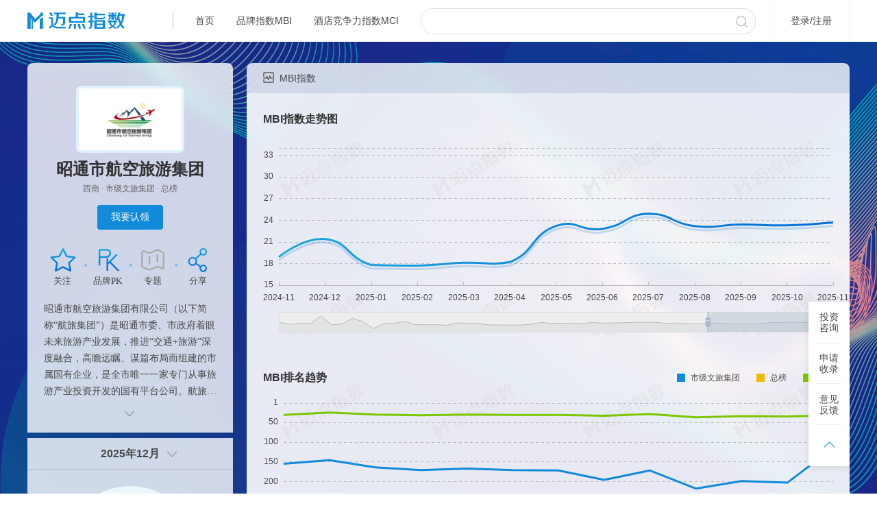

--- FILE ---
content_type: text/html;charset=UTF-8
request_url: https://i.meadin.com/tourismBrandIndexDetail/415579
body_size: 12586
content:
<!DOCTYPE html>
<html>

<head>
  <meta charset="utf-8" />
  <meta name="renderer" content="webkit" />
  <meta http-equiv="X-UA-Compatible" content="IE=EDGE,chrome=1" />
  <meta content="user-scalable=no, width=1200, initial-scale=0.2, maximum-scale=1.0" name="viewport" />
  <meta name="applicable-device" content="pc" />
  <link rel="icon" type="image/icon" href="//f3-md.veimg.cn/meadinindexnew/v1.1.0/static/app/1.0.0/meadin/images/bitbug_favicon.ico" />
  <!--<script src="//f3-md.veimg.cn/meadinindexnew/v1.1.0/static/lib/vconsole.min.js"></script>
    <script>
    // 初始化
      var vConsole = new VConsole();
      console.log('VConsole is cool');
    </script> -->
  <script>
    function onfind() {
      var img = event.srcElement ? event.srcElement : event.target;
      if (img.attributes['data-src']) {
        img.src = img.attributes['data-src'].value
      } else {
        img.src = "@@img/noimg.png";
      }
      img.onerror = null;
    }
  </script>
  <!--  页面信息  -->
  <meta name="keywords" content="昭通市航空旅游集团,昭通市航空旅游集团MBI指数,昭通市航空旅游集团排名">
  <meta name="description" content="昭通市航空旅游集团MBI指数怎么样？点击查看昭通市航空旅游集团MBI指数，主流指数，大众指数，行业指数，运营指数，最新媒体报道，让您更了解昭通市航空旅游集团">
  <meta name="mobile-agent" content="format=xhtml; url=https://index.meadin.com/tourismBrandIndexDetail/415579"/>
  <meta name="mobile-agent" content="format=html5; url=https://index.meadin.com/tourismBrandIndexDetail/415579"/>
  <meta name="mobile-agent" content="format=wml; url=https://index.meadin.com/tourismBrandIndexDetail/415579"/>
  <link rel="alternate" 
  media="only screen and (max-width:640px)" content="https://index.meadin.com/tourismBrandIndexDetail/415579">
  <!--  页面标题  -->
  <title>【昭通市航空旅游集团】昭通市航空旅游集团迈点指数_主流指数_大众指数_行业指数_运营指数</title>
  <!--  第三方css  -->
  <link rel="stylesheet" href="//f3-md.veimg.cn/meadinindexnew/v1.1.0/static/lib/bootstrap-datetimepicker/css/bootstrap-datetimepicker.min.css">
<link rel="stylesheet" href="//f3-md.veimg.cn/meadinindexnew/v1.1.0/static/lib/bootstrap-datetimepicker/css/bootstrap-dropdown.css">

  <link href="//f3-md.veimg.cn/meadinindexnew/v1.1.0/static/app/1.0.0/meadin/css/reset-63f42ab6fc.css?" type="text/css" rel="stylesheet" />
  <link href="//f3-md.veimg.cn/meadinindexnew/v1.1.0/static/app/1.0.0/meadin/css/app-c6c2ed15c4.css?" rel="stylesheet" type="text/css" />
  <!--[if lt IE 9]>
    <script src="//f3-md.veimg.cn/meadinindexnew/v1.1.0/static/lib/html5.js"></script>
    <![endif]-->

  <!--  自定义css  -->
  <link rel="stylesheet" href="//f3-md.veimg.cn/meadinindexnew/v1.1.0/static/app/1.0.0/meadin/css/personalcenter-0e4f410c44.css?"/>
<link rel="stylesheet" href="//f3-md.veimg.cn/meadinindexnew/v1.1.0/static/app/1.0.0/meadin/css/brandindex/transferbrand-6e44ca48f1.css?"/>
<link rel="stylesheet" href="//f3-md.veimg.cn/meadinindexnew/v1.1.0/static/app/1.0.0/meadin/css/tourismIndexDetail-02703179e6.css?"/>
<!-- @Override -->

  <link rel="stylesheet" href="//f3-md.veimg.cn/meadinindexnew/v1.1.0/static/app/1.0.0/meadin/css/personalcenter-0e4f410c44.css?" />
</head>

<body class="main" style="overflow-y: scroll">
  <!-- 组件模板类占位符  内容有可能是js文件，也有可能是handlebar模板，所以放在这个位置  -->
    <!-- 分享海报预览 -->
  <script id="share-review" type="text/x-handlebars-template">
      <!-- <div class="modal-fade"></div> -->
      <div class="modal-content">
        <div class="modal-header">
          <h4 >分享海报样式选择</h4>
          <button type="button" class="close" ></button>
        </div>
        {{#ifNum listType 1}}
          <div class="opt-ranks">
            <span class="text">1.选择所在榜单：</span>
            <ul >
              {{#each listType}}
                <li class="{{eq id ../typeId 'active' ''}}" data-typeid="{{id}}">{{fdName}}</li>
              {{/each}}
            </ul>
          </div>
          <div class="opt-ranks">
            <span class="text">2.选择榜单日期：</span>
            <div class="input-time-box">
              <span class="text dateTitle">日期</span>
              <input class="datepicker" readonly data-date="{{year}}-{{month}}">
              <div class="icon-time"></div>
            </div>
          </div>
          <div class="opt-text">3.选择喜欢的海报样式：</div>
        {{/ifNum}}
        <div class="modal-body">
          <div class="two-temp {{ifA listType 1 'brand-temp' ''}}">
            <section class="temp-1 temp-brand active" data-type="1">
              <div class="mbi-ranking-title"></div>
              <div class="ranking-date">{{formatYearM date}}</div>
              <div class="is-1">
                <div class="logo-box">
                  <img class="logo" src="{{defultImg logoUrl 'mbi'}}?x-oss-process=image/resize,w_180,h_120,m_pad" alt="{{name}}">
                </div>
                <div class="line-name">
                  {{name}}
                </div>
                <!-- <p class="time">{{formatYearM date}}</p> -->
                <div class="fk-icon">
                  <div class="icon-line"></div>
                  <div class="fk"></div>
                </div>
                <div class="cup-rangking">
                  <span class="cup-icon"></span>
                  <p class="ranking">第<span class="text"> {{ranking}} </span>名</p>
                </div>
                <p class="rangking-typeName">在“{{categoryName}}品牌排行榜”中</p>
                <p class="series">{{detail}}</p>
                <div class="fk"></div>
                <p class="bcl">MBI指数得分</p>
                <p class="indexNum">{{indexData}}</p>
                <img class="ac-icon" src="{{imgPath 'share/ico_select@2x.png'}}" />
              </div>
            </section>
            <section class="temp-2 temp-brand" data-type="2">
              <div class="mbi-ranking-title"></div>
              <div class="ranking-date">{{formatYearM date}}</div>
              <div class="logo-box">
                <img class="logo" src="{{defultImg logoUrl 'mbi'}}?x-oss-process=image/resize,w_144,h_96,m_pad" alt="{{name}}">
              </div>
              <p class="name">{{name}}</p>
              <p class="ranking">第<span class="text"> {{ranking}} </span>名</p>
              <p class="rangking-typeName">在“{{categoryName}}品牌排行榜”中</p>
              <div class="good-icon">{{detail}}</div>
              <div class="fk"></div>
              <p class="bcl">MBI指数得分</p>
              <p class="indexNum">{{indexData}}</p>
              <img class="ac-icon" src="{{imgPath 'share/ico_select@2x.png'}}" />
            </section>
          </div>
        </div>
        <div class="modal-footer">
          <button class="ok" type="button" data-type="1"  >生成海报</button>
        </div>
      </div>
  </script>
  <!-- pk 添加品牌 -->
  <script id="pk-add-search" type="text/x-handlebars-template">
    <input placeholder="" />
    <div class="search-res"></div>
  </script>
  <script id="pk-brand" type="text/x-handlebars-template">
      <div class="brand">
        <div class="logo">
          <img src='//img-md.veimg.cn/meadinindex/{{logoUrl}}?x-oss-process=image/resize,w_70,h_46,m_pad' alt='{{name}}' onerror="onfind()" data-src="{{path.img}}/mbi.jpg" />
        </div>
        <span >{{introLength name 8}}</span>
        <input type="hidden" data-objid='{{id}}'
          data-categoryid='{{monitorCategoryId}}'
          data-indextype='{{theIndex}}'
          data-name='{{name}}' data-createstrategy="2"
        />
        <div class="del-brand"></div>
      </div>
  </script>
  <script id="brand-data" type="text/x-handlebars-template">
        {{#each list}}
          <div class="gauge-ranking">
            <!-- 第{{ranking}}名 -->
            <p class="rangking"></p>
            <p class="index" >{{mbiIndex}}</p>
            <p class="growth"><span class="num">{{growth}}</span><span class="icon"></span></p>
            <p class="text">MBI指数</p>
          </div>
          <ul class="index-num">
            <li class="policyIndex">
              <p>{{policyIndex}}</p>
              <span><i class="main-icon"></i>主流指数</span>
            </li>
            <li class="mediaIndex">
              <p>{{mediaIndex}}</p>
              <span><i class="mediaIndex-icon"></i>大众指数</span>
            </li>
            <li class="tradeIndex">
              <p>{{tradeIndex}}</p>
              <span><i class="tradeIndex-icon"></i>行业指数</span>
            </li>
            <li class="runningIndex">
              <p>{{runningIndex}}</p>
              <span><i class="running-icon"></i>运营指数</span>
            </li>
          </ul>
          {{/each}}
  </script>
  <!--  -->
  <script id="brand-count" type="text/x-handlebars-template">
      <li class="index">
        <p><span class="num">{{data.indexVal}}</span></p>
        <p class="text">{{title}}</p>
      </li>
      <li class="line">
        <p><span class="num">{{abs data.growth}}</span><span class="{{growthType data.growth}} icon"></span></p>
        <p class="text">环比上月</p>
      </li>
      <li class="ranking-and-pk {{ifA data.categoryRankingList 1 'more-cat' ''}} category-{{data.type}}">
        <div class="pk-icon"></div>
        <div class="top {{arrayNumber data.categoryRankingList 3 'getThree' ''}} {{ifA data.categoryRankingList 3 'getfo' ''}} ">
          <span class="changeType">选择榜单</span>
          <div class="typAll">
            <select name="" id="changeEvent" >
            {{#each data.categoryRankingList}}
              <option class="name_type {{eq @index 0 'active' ''}}" value="{{@index}}">{{categoryName}}</option>
            {{/each}}
            </select>
          </div>
        </div>
        {{#each data.categoryRankingList}}
          <div class="content-text {{eq @index 0 'active' ''}} " data-cont="{{@index}}">
            <div class="name">
              <span class="nu pai">榜单排名 </span> <span style="display:inline-block;height:20px;vertical-align:middle;font-size:22px;color:#333;margin-left: 8px;line-height: 21px;">{{ranking}}</span>
                <span class="nu defeating hit">打败同行</span><span style="display:inline-block;height:20px;vertical-align:middle;font-size:22px;color:#333;margin-left: 8px;line-height: 20px;">{{defeating}}%</span>
                </div>
              <!-- <p class="text">{{duplicateRemoval categoryName '榜榜'}}</p> -->
          </div>
          <div class="signal {{eq @index 0 'active' ''}}" data-cont="{{@index}}">
            <div class="title-icon">
              <div class="tc-box">
                <div class="note-box">
                  <div class="content-t">
                    <h2>{{../title}}排名</h2>
                    <p>在“{{duplicateRemoval categoryName '榜榜'}}”的品牌中，当前品牌{{../title}}的排名</p>
                  </div>
                </div>
              </div>
            </div>
          </div>
        {{/each}}
      </li>
      <!-- <li class="ranking">
        <p class="name"><span class="num">{{data.ranking}}</span> / {{categoryName}}</p>
        <p class="text">单维度排名</p>
      </li>
      <li class="pk-i">
        <p><span class="num">{{data.defeating}}%</span></p>
        <p class="text">打败同行</p>
      </li> -->
  </script>
    <!-- 品牌加盟 -->
<script id = "join-warp" type="text/x-handlebars-template">
  <div class="join-warp">
      <div class="join-itemBox">
          {{#each brandBusinessDatas}}
          <div class="join-item">
              <div class="join-num">{{brandBusinessData}}</div>
              <div class="join-title">{{brandBusinessTile}}</div>
          </div>
          {{/each}}
      </div>
      {{#each brandJoinInfoDatas}}
      <div class="join-info">
        <div class="join-infoTitle">
          <span>{{brandJoinTitle}}</span>
          <div></div>
        </div>
        <ul class="join-indexInfo">
          {{#each brandJoinDataInfos}}
            <li class="{{addWidth ../brandJoinDataInfos @index }}">
              <span class="join-name">{{brandJoinDataName}}</span>
              <span>{{brandJoinDataValue}}</span>
            </li>
          {{/each}}
        </ul>
        <div class="seeMore">
          <span>查看更多</span>
        </div>
      </div>
      {{/each}}
      <div class="join-file">
        {{#ifto brandFileUrl}}
          <a class="docLink" href="{{brandFileUrl}}" target="_blank">点击查看{{brandFileName}}</a>
        {{/ifto}}
        {{#ifto contactMobile}}
          <div class="join-infoTitle">联系顾问：{{contact}} {{contactMobile}}</div>
        {{/ifto}}
      </div>
  </div>
</script>
  <!-- 品牌指数、排名 MBI  -->
  <script id="index-echart" type="text/x-handlebars-template">
      <div class="echart-box">
              <h1 class="title-name">{{title}}</h1>
              <div id="{{id}}">
                <div class="loading-box ">
                  <img src="{{imgPath 'loading-1.7s-80px.gif'}}" />
                </div>
              </div>
      </div>
  </script>
  <!-- 媒体报道量走势 、 占比 -->
  <script id="index-media" type="text/x-handlebars-template">
      <div class="echart-box">
          <h1 class="title-name">{{title}}</h1>
          <div class="pie-time-box type-box">
            <div class="brand-type">
              <span data-type="1">近7日</span>
              <span class="active" data-type="2">近30日</span>
              <span data-type="3">近60日</span>
              <span data-type="4">近90日</span>
            </div>
          </div>
          <div id="{{id}}">
            <div class="loading-box ">
              <img src="{{imgPath 'loading-1.7s-80px.gif'}}" />
            </div>
          </div>
      </div>
  </script>
  <script id="media-report" type="text/x-handlebars-template">
      <div class="container">
          <div class="row">
              <h1 class="title-name">重点媒体最新报道</h1>
              <div class="tab-name-list type-box">
                <div class="brand-type">
                  <span data-type="1" class="active">大众媒体</span>
                  <span data-type="2">行业媒体</span>
                </div>
              </div>
              <div class="report-page">
              </div>
          </div>
      </div>
  </script>
  <!-- <script id="media-report" type="text/x-handlebars-template">
      <div class="container">
          <div class="row">
              <h1 class="title-name" style="padding-bottom: 8px">重点媒体最新报道</h1>
              <div class="report-page">
              </div>
          </div>
      </div>
  </script> -->
  <script id="report-page" type="text/x-handlebars-template">
          {{#ifArr list}}
              {{#each list}}
                  <div class="new-box">
                      <h2><a href="{{newsUrl}}" rel="nofollow" target="_blank">{{title}}</a></h2>
                      <a href="{{newsUrl}}" class="content-a" rel="nofollow" target="_blank">{{synopsis}}</a>
                      <div class="fixed">
                        <div class="similarity {{eq count 0 'zero' ''}}" data-num='{{count}}' data-title='{{groupTitle}}' data-type='{{../type}}' data-newsurl='{{newsUrl}}' data-esId ='{{id}}'>
                          相似文章：{{count}} <span></span>
                        </div>
                        <div class="source">
                          <a href="{{newsUrl}}" rel="nofollow" target="_blank">{{source}}</a>{{formatYD newsIssueTime}}
                        </div>
                      </div>
                      <ul class="resemble"></ul>
                  </div>
              {{/each}}
          {{else}}
              <div class="no-data">
                <p style="text-align: center;padding-top: 150px;font-size: 14px;color: #484848;">暂无榜单数据</p>
              </div>
          {{/ifArr}}
  </script>
  <!-- 相似文章 -->
  <script id="resemble" type="text/x-handlebars-template">
      {{#each this}}
        <li>
          <a class="fixed" href="{{newsUrl}}" target="_blank">
            <p>
              <span>{{formatYearDay newsIssueTime}}</span>
              <span class="title">{{introLength title 50}}</span>
            </p>
            <span class="source">{{source}}</span>
          </a>
        </li>
      {{/each}}
  </script>
  <!-- 用户点评 -->
  <!-- <script id="comment-user" type="text/x-handlebars-template">
          <div class="container">
              <div class="row">
                  <h1 class="title-name">用户最新点评</h1>
                  <div class="tab-name-list">
                      {{#each this}}
                          <button class="{{eq @index 0 'active' ''}}" data-objId="{{objId}}" data-indexType="{{indexType}}">{{name}}</button>
                      {{/each}}
                  </div>
                  <div class="comment-lv fixed">
                      <button class="active" data-comment="0">全部</button>
                      <button data-comment="1">好评</button>
                      <button data-comment="2">中评</button>
                      <button data-comment="3">差评</button>
                  </div>
                  <div class="comment-list">
                  </div>
              </div>
          </div>
  </script> -->
  <script id="comment-list" type="text/x-handlebars-template">
      <!-- 内容 -->
          {{#ifArr this}}
              {{#each this}}
                  <div class="comment-content">
                      <div class="hotel-score-box fixed">
                          <span>{{fdName}}</span>
                          <span class="text">情感倾向：</span>
                          <div class="atar_Show" >
                              <p tip="{{probability}}"></p>
                          </div>
                      </div>
                      <p>{{comment}}</p>
                      <div class="comment-lv-time">
                          <button class="btn-lv {{lvColor type}}">{{lvText type}}</button>
                          <span>{{formatYD commentDate}}</span>
                      </div>
                  </div>
              {{/each}}
          {{else}}
              <div class="no-data">
                <p style="text-align: center;padding-top: 150px;font-size: 14px;color: #484848;">暂无榜单数据</p>

              </div>
          {{/ifArr}}
  </script>
  <script id="sentiment-comment" type="text/x-handlebars-template">
      {{#ifArr this}}
        {{#each this}}
            <li class="comment-content">
              <p data-contall="{{comment}}" data-num="46">{{introLength comment 46}}</p>
                <div class="comment-lv-time">
                    <span>{{introLength fdName 18 }}</span>
                    <span>{{formatYD commentDate}}</span>
                </div>
            </li>
        {{/each}}
      {{else}}
        <li class="no-data">
          <p style="text-align: center;padding-top: 150px;font-size: 14px;color: #484848;">暂无榜单数据</p>
        </li>
      {{/ifArr}}
  </script>
  <!-- 未登录样式 -->
  <script id="unlogin" type="text/x-handlebars-template">
    <div class="unlogin-box">
      <div class="login-look">
        <img src="{{imgPath 'detail_img_login.png'}}" />
        <!-- <p>登录后解锁更多数据</p> -->
        <a class="top-login" href="/login" >登录查看</a>
      </div>
    </div>
  </script>

  <!-- 头部 非handlebars-->
    <div class="out-header">
    <header class="header-box">
      <div class="container ">
          <div class="row fixed">
              <a href="/" class="logo-top"><img src="//f3-md.veimg.cn/meadinindexnew/v1.1.0/static/app/1.0.0/meadin/images/top_logo1.png" alt="迈点指数"></a>
              <div class="header-menu fixed">
                  <div class="line"></div>
                  <a href="/">首页</a>
                  <a id="mbi" href="/brand_rankings">品牌指数MBI</a>
                  <a href="/hotel_rankings/1/30/0/0/1/0/9">酒店竞争力指数MCI</a>
                    
              </div>
              <div class="header-seach-box fixed">
                  <input type="text" id="header-input" autocomplete="off">
                  <button type="button" id="header-btn"></button>
                  <div class="search-list">
                  </div>
              </div>
              <div class="login-register">
                <i class="top-login">登录</i>/<i class="top-register">注册</i>
              </div>
              <div class="follow-user">
                <div class="icon-top follow-box">
                  <div class="follow-list">
                    <ul>
                      <li class="title">我的关注</li>
                      <div class="list">
                      </div>
                    </ul>
                  </div>
                </div>
                <div class="icon-top user-box">
                  <div class="user-list">
                    <ul>
                      <li class="name"></li>
                      <li><a href="/auth/guanzhu">我的关注</a></li>
                      <li><a href="/auth/renling">我的认领</a></li>
                      <div class="shez-line"></div>
                      <li class="set">
                        <a href="/auth/shezhi">帐号设置</a>
                      </li>
                      <li><a class="logout">退出</a></li>
                      <li class="user-line"></li>
                    </ul>
                  </div>
                </div>
              </div>
          </div>
      </div>
    </header>
    <div class="browerTip">内容样式无法展示，请升级当前浏览器版本！</div>
  </div>
   <script id="follow-top"  type="text/x-handlebars-template">
      {{#ifArr this}}
        {{#each this}}
          {{#if 0 @index}}
          <li class="fixed title-nn">
            <span class="title-name">名称</span>
            <span class="title-num">指数值</span>
          </li>
          {{/if}}
          {{#greaterThan 5 @index}}
          <li class="fixed follow-brand">
            <a href="/{{eqz theIndex 5 'tourismBrandIndexDetail' 'brandindex' 'hotelindex'}}/{{monitorMainId}}" target="_blank">
              <span class="name">{{introLength monitorMainName 8}}</span>
              <span class="num">{{indexValue}}</span>
            </a>
          </li>
          {{/greaterThan}}
        {{/each}}
        {{else}}
        <li class="no-list">暂无关注</li>
      {{/ifArr}}
      {{#ifNum this 5}}
      <li class="more">
        <a href="/auth/guanzhu">更多<span></span></a>
      </li>
      {{/ifNum}}
  </script>
  <script>
    mbi.addEventListener('click', function(e) {
      jQuery.LS.set("LevelOneId", '');
      jQuery.LS.set('LevelTwoId', '')
      jQuery.LS.set('LevelThreeId', '')
    })
  </script>

  <!-- 品牌分享海报 -->
<div class="share-modal is-modal"></div>
<!-- 分享图片二维码 -->
<div class="qrcode-modal is-modal">
  <div class="modal-fade"></div>
  <div class="modal-content">
    <div class="modal-header">
      <h4 >分享海报</h4>
      <button type="button" class="close" ></button>
    </div>
    <div class="modal-body">
      <div class="er">
        <div id="qrcode"></div>
      </div>
      <p>扫描二维码，长按保存图片，即可分享给微信好友/朋友圈！</p>
    </div>
    <div class="modal-footer">
    </div>
  </div>
</div>
<!-- 我要认领 -->
<div class="is-modal contact-modal renling">
  <!-- <div class="modal-fade"></div> -->
  <div class="modal-content">
    <div class="modal-header">
      <h4 >我要认领</h4>
      <button type="button" class="close" ></button>
    </div>
    <div class="modal-body">
      <!-- <p class="data"><span class="num"></span>0571-87672164</p> -->
      <p class="data"><span class="mail"></span>res@meadin.com</p>
      <div class="explain">
        <p>如需认领，请发送以下内容至上方邮箱进行申请。</p>
        <ul>
          <li><span></span>您的账号（手机号）</li>
          <li><span></span>您要认领的品牌名称</li>
          <li><span></span>您的名片（拍照）</li>
          <li><span></span>您公司的组织机构代码</li>
        </ul>
      </div>
      <p class="zs">（认领该品牌后，您将获得对该品牌的logo、简介等内容的编辑权。）</p>
    </div>
    <div class="modal-footer">
    </div>
  </div>
</div>
<!-- 联系我们 -->
<div class="is-modal contact-modal lx">
  <!-- <div class="modal-fade"></div> -->
  <div class="modal-content">
    <div class="modal-header">
      <h4 >投资咨询服务</h4>
      <button type="button" class="close" ></button>
    </div>
    <div class="modal-body">
      <!-- <p class="data"><span class="num"></span>0571-87672164</p> -->
      <p class="data"><span class="mail"></span>res@meadin.com</p>
      <p class="zs">（联系我们，获取咨询服务）</p>
    </div>
    <div class="modal-footer">
    </div>
  </div>
</div>
<!-- 品牌PK -->
<div class="pk-box">
  <div class="pk-bg"></div>
  <div class="pk-search active">
    <h2>品牌PK</h2>
    <div class="pk-close"></div>
    <ul>
      <li>
        <div class="brand">
          <div class="logo">
            <img onerror="onfind()" data-src="//f3-md.veimg.cn/meadinindexnew/v1.1.0/static/app/1.0.0/meadin/images/mbi.jpg" src="https://img-md.veimg.cn/meadinindex/img5/2021/6/4FEBC82A807A411895075BE309897CC6.jpg?x-oss-process=image/resize,w_70,h_46,m_pad" alt="昭通市航空旅游集团" />
          </div>
          <span>昭通市航空旅游集...</span>
          <input type="hidden" data-objid="415579" data-indextype="1109" data-categoryid="512" data-name="昭通市航空旅游集团" data-createstrategy="2"
          />
          <div class="del-brand"></div>
        </div>
      </li>
      <li><div class="add-brand"></div></li>
      <li><div class="add-brand"></div></li>
      <li class="go-pk">开始对比</li>
    </ul>
  </div>
</div>
<input type="hidden" id="thisBrand" data-objid="415579" data-indextype="1109" data-categoryid="512" data-name="昭通市航空旅游集团" data-createstrategy="2" data-time="202512"
/>


<div class="bg-content all-content">
  <div class="info-box">
    <div class="info-bg">
      <div class="containers">
        <section class="row fixed">
          <div class="info-top">
            <div class="info-logo">
              <div class="info-logo_img clear">
                <img onerror="onfind()" data-src="//f3-md.veimg.cn/meadinindexnew/v1.1.0/static/app/1.0.0/meadin/images/mbi.jpg" src="https://img-md.veimg.cn/meadinindex/img5/2021/6/4FEBC82A807A411895075BE309897CC6.jpg?x-oss-process=image/resize,m_pad,w_215,h_128,limit_0" alt="昭通市航空旅游集团"  />
              </div>
            </div>
            <div class="info-details fixed">
                <!-- name -->
                <div class="info-name">
                  <h1>昭通市航空旅游集团</h1>
                <p>
                  
                  西南  · 
                市级文旅集团  · 
                总榜 
                </p>
                </div>
                <div class="handle-list">
                  <button type="button" class="btn-b alClaimed" data-claimed="false">我要认领</button>
                  
                  
                </div>
                <ul>
                  <li class="handle-follow">
                    <div class="follow" data-follow='false' ></div>
                    <p>关注</p>
                    <span></span>
                  </li>
                  <li class="pk-btn">
                    <div class="pk-icon"></div>
                    <p>品牌PK</p>
                    <span></span>
                  </li>
                  <li>
                    <a>
                      <div class="add-brand" ></div>
                      <p class="add-brand-t">专题</p>
                      <span></span>
                    </a>
                    
                  </li>
                  <li class="share">
                    <div class="share-icon"></div>
                    <p>分享</p>
                  </li>
                </ul>
            </div>
              <div id="introduce" flag="true">
                  <!-- <div class="details-introduce"  data-num="107"
                  th:text="${#strings.length(info.introduce) > 107 ? #strings.substring(info.introduce, 0, 107)+'...' : info.introduce}"></div> -->
                  <div class="details-introduce" data-num="116">昭通市航空旅游集团有限公司（以下简称“航旅集团”）是昭通市委、市政府着眼未来旅游产业发展，推进“交通+旅游”深度融合，高瞻远瞩、谋篇布局而组建的市属国有企业，是全市唯一一家专门从事旅游产业投资开发的国有平台公司。航旅集团组建于2019年8月，注册资金8亿元，截止目前，总资产已经突破66亿元，主要经营业态包括昭通新机场迁建、大山包一级公路投资建设、昭璞绿道投资开发、大山包国家公园投资开发、铜锣坝森林公园投资开发、豆沙关五尺道景区经营管理、旅游包车、公路检测、公路勘察设计、土地测绘，以及参与全市土地增减挂钩和占补平衡项目等。</div>
                  <div class="details-introduceAll" data-num="110">昭通市航空旅游集团有限公司（以下简称“航旅集团”）是昭通市委、市政府着眼未来旅游产业发展，推进“交通+旅游”深度融合，高瞻远瞩、谋篇布局而组建的市属国有企业，是全市唯一一家专门从事旅游产业投资开发的国有平台公司。航旅集团组建于2019年8月，注册资金8亿元，截止目前，总资产已经突破66亿元，主要经营业态包括昭通新机场迁建、大山包一级公路投资建设、昭璞绿道投资开发、大山包国家公园投资开发、铜锣坝森林公园投资开发、豆沙关五尺道景区经营管理、旅游包车、公路检测、公路勘察设计、土地测绘，以及参与全市土地增减挂钩和占补平衡项目等。</div>
                  </div>
                <span class="push-icon"></span>
                <span class="push-icon2"></span>
          </div>
  
         
        </section>

      </div>
    </div>
    <section class="brand-index" id="brand-index"style="margin: 0;">
      <div class="gauge-index">
        <div class="gauge-time">
          <button class="show-time" type="button">
          </button>
          <span class="time-icon"></span>
        </div>
        <div id="gauge-chart"></div>
        <div class="brand-data">
          
            <div class="gauge-ranking">
              <!-- th:text="第+${obj.ranking}+名" -->
              <p class="rangking" ></p>
              <p class="index" >23.7</p>
              <p class="growth" >
                <span class="num">1.72</span><span class="icon"></span>
              </p>
              <p class="text">MBI指数</p>
            </div>
            <ul class="index-num">
                <input type="hidden" data-growth="1.72"
                />
                <input type="hidden" data-gaugeBoard="0.05"
                />
                <li class="policyIndex">
                  <p>1.22</p>
                  <span><i class="main-icon"></i>主流指数</span>
                </li>
                <li class="mediaIndex">
                  <p>1.25</p>
                  <span><i class="mediaIndex-icon"></i>大众指数</span>
                </li>
                <li class="tradeIndex">
                  <p>1.24</p>
                  <span><i class="tradeIndex-icon"></i>行业指数</span>
                </li>
                <li class="runningIndex">
                  <p>19.99</p>
                  <span><i class="running-icon"></i>运营指数</span>
                </li>
            </ul>
          
        </div>
      </div>
  </section>
  </div>
  <div class="container">
   
  </div>

  <!-- 无榜单数据 -->
<div class="bg-content news-brand" style="height: 640px; padding:0;">
  <div class="container"style="width: 800px;padding-top:120px;">
    <img src="//f3-md.veimg.cn/meadinindexnew/v1.1.0/static/app/1.0.0/meadin/images/detail_img_nodata.png" />
    <h2 style="margin: 0 auto;">暂无榜单数据</h2>
    <p style="margin: 0 auto;">该品牌刚刚加入监测库，还没有监测数据，请耐心等待</p>
  </div>
</div>
<!-- 品牌加盟 -->
<section class="join-index brandDetail" id="join-index">
  <div class="container">
    <div class="row">
      <div class="brand-title">
        <h1><span></span>品牌加盟</h1>
      </div>
      <div class="fixed" id="joinInfoWarp"></div>
    </div>
  </div>
</section>
  <!-- MBI指数 -->
  <section class="brand-index" id="brand-index">
    <div class="container">
      <div class="row">
        <div class="brand-title">
          <h1><span></span>MBI指数</h1>
         <div class="title-icon wenlv-icon">
           <div class="tc-box">
             <div class="note-box" style="width: 728px;height: 339px;">
               <div class="funnel-model">
                 <h2>MBI—客群转化漏斗模型</h2>
                 <img src="//f3-md.veimg.cn/meadinindexnew/v1.1.0/static/app/1.0.0/meadin/images/mbidetail_img_directions_mbi.png" alt="MBI—客群转化漏斗模型">
               </div>
             </div>
           </div>
          </div> 
        </div>
        <div class="fixed">
          <div class="index-mbi"></div>
        </div>
        <div class="index-ranking" style="overflow: hidden;border-radius:0px 0px 8px 8px;"></div>
      </div>
    </div>
  </section>

  <!-- 主流指数 -->
  <section class="search-index no-login" id="search-index">
    <div class="unlogin-ui"></div>
    <div class="container"style="width:880px;">
      <div class="row">
        <div class="brand-title">
          <h1><span class="fashion"></span>主流指数</h1>
          <div class="title-icon">
            <div class="tc-box">
              <div class="note-box">
                <div class="content-text">
                  <h2>主流指数（PI）</h2>
                  <p>一段时期内，官方媒体报道中与品牌关键词相关的正面新闻数量。</p>
                </div>
              </div>
            </div>
          </div>
        </div>
        <ul class="brand-count">
        </ul>
        <div class="search-index-line"style="overflow: hidden;border-radius:0px 0px 8px 8px;">
        </div>
      </div>
    </div>
  </section>
  <!-- 大众指数 -->
  <section class="media-index no-login" id="media-index">
    <div class="unlogin-ui"></div>
    <div class="container ">
      <div class="row">
        <div class="brand-title">
          <h1><span class="dazhong"></span>大众指数</h1>
          <div class="title-icon">
            <div class="tc-box">
              <div class="note-box">
                <div class="content-text">
                  <h2>大众指数（MI）</h2>
                  <p>一段时期内，大众媒体报道中与品牌关键词相关的正面新闻数量</p>
                </div>
              </div>
            </div>
          </div>
        </div>
        <ul class="brand-count">
        </ul>
        <div class="media-index-line" style="overflow: hidden;border-radius:0px 0px 8px 8px;">
        </div>
      </div>
    </div>
  </section>
  <!-- 行业指数 -->
  <section class="sentiment-index no-login" id="sentiment-index">
    <div class="unlogin-ui"></div>
    <div class="container "style="width:880px;">
      <div class="row">
        <div class="brand-title">
          <h1><span class="sentiment"></span>行业指数</h1>
          <div class="title-icon">
            <div class="tc-box">
              <div class="note-box">
                <div class="content-text">
                  <h2>行业指数（II）</h2>
                  <p>一段时期内，行业媒体报道中与品牌关键词相关的正面新闻数量</p>
                </div>
              </div>
            </div>
          </div>
        </div>
        <ul class="brand-count">
        </ul>
        <div class="sentiment-index-line">
        </div>
      </div>
    </div>
  </section>
  <!-- 运营指数 -->
  <section class="runing-index no-login media-index" id="runing-index">
    <div class="unlogin-ui"></div>
    <div class="container ">
      <div class="row">
        <div class="brand-title">
          <h1><span class="run"></span>运营指数</h1>
          <div class="title-icon">
            <div class="tc-box">
              <div class="note-box">
                <div class="content-text">
                  <h2>运营指数（OI）</h2>
                  <p>一段时期内，品牌在互联网和移动互联网的运营情况，如微信等。</p>
                </div>
              </div>
            </div>
          </div>
        </div>
        <ul class="brand-count">
        </ul>
        <div class="runing-index-line">
        </div>
        <div class="bg-br media-report-main">
          <div class="media-report">
            <div class="container  ">
              <div class="row">
                <h1 class="title-name">最新媒体资讯</h1>
                <div class="tab-name-list type-box">
<!--                  <div class="brand-type">-->
<!--                    <span data-type="1" class="active">大众媒体</span>-->
<!--                    <span data-type="2">行业媒体</span>-->
<!--                  </div>-->
                </div>
                <div class="report-page">
                  
                </div>
              </div>
            </div>
          </div>
          <div class="media-user-page">
               <div class="page-box">
                   <input name="currentPage" type="hidden"/>
                   <div class="container">
                       <div class="row">
                           <div class="page"></div>
                       </div>
                   </div>
               </div>
          </div>
        </div>
      </div>
    </div>
  </section>
</div>


  <!-- 生成html填充处  -->
  <div id="app"></div>
  <!-- 首屏数据模板  -->
  <div class="fixed-box">
    <div class="dow-btn1">投资咨询</div>
    <div class="dow-btn">申请收录</div>
    <div class="feedback-icon">意见反馈</div>
    <div class="go-top"></div>
    <div class="line-icon"></div>
    <div class="line-icon1"></div>
  </div>
  <!-- 申请收录 提示 -->
  <div class="is-modal ask-modal">
    <div class="modal-fade"></div>
    <div class="modal-content">
      <div class="modal-header">
        <h4>申请收录</h4>
        <button type="button" class="close"></button>
      </div>
      <div class="modal-body">
        <p class="data"><span class="mail"></span>res@meadin.com<span class="text">（点击复制邮箱）</span></p>
        <p class="zs">（联系我们，将您的品牌加入监测）</p>
      </div>
      <div class="modal-footer">
      </div>
    </div>
  </div>
  <div class="is-modal1 ask-modal1">
    <div class="modal-fade"></div>
    <div class="modal-content">
      <div class="modal-header">
        <h4>投资咨询</h4>
        <button type="button" class="close"></button>
      </div>
      <div class="modal-body">
        <p class="data"><span class="mail"></span>res@meadin.com<span class="text">（点击复制邮箱）</span></p>
        <p class="zs">（联系我们，为您定制专属咨询服务）</p>
      </div>
      <div class="modal-footer">
      </div>
    </div>
  </div>
  <div class="is-modal2 ask-modal2">
    <div class="modal-fade"></div>
    <div class="modal-content">
      <div class="modal-header">
        <h4>意见反馈</h4>
        <button type="button" class="close"></button>
      </div>
      <div class="modal-body">
        <p class="data"><span class="mail"></span>res@meadin.com<span class="text">（点击复制邮箱）</span></p>
        <p class="zs">（联系我们，请您提出宝贵意见）</p>
      </div>
      <div class="modal-footer">
      </div>
    </div>
  </div>
  <!--登录弹窗-->
      <div class="pop_box pop_login">
          <div class="pop_main">
              <div class="pop_close"></div>
              <div class="loginImg"></div>
              <div class="pop_login_box width320">
                  <div class="login_btn">
                      <span class="login_btn_item phone_num_login login_btn_on">验证码登录</span>
                      <span class="login_btn_item user_pwd_login">密码登录</span>
                  </div>
                  <!--手机验证码登录-->
                  <div class="phone_num_box login_item_box">
                      <form>
                          <div class="phone_input_box phone">
                              <input type="text" maxlength="11" placeholder="请输入手机号"/>
                              <div class="errortip"></div>
                          </div>
                          <div class="number_input_box">
                              <input type="text" placeholder="请输入验证码" maxlength="8"/>
                              <div class="get_message_num">获取验证码</div>
                              <div class="errortip"></div>
                          </div>
                          <div class="login-btn">
                            <div class="phone_num_sure">登录</div>
                          </div>                        
                          <div class="remember_register">
                              <span class="rember_cookie rember_cookie_checked left">下次自动登录</span>
                              <span class="right">没有账号？<a class="go_register" href="/register">立即注册</a></span>
                          </div>
                      </form>
                  </div>
                  <!--账号密码登录-->
                  <div class="user_pwd_box login_item_box">
                      <form>
                          <div class="user_pwd_title">迈点账号登录</div>
                          <div class="up_user_box">
                              <input type="text" name="user" maxlength="11" placeholder="请输入手机号"/>
                              <div class="errortip"></div>
                          </div>
                          <div class="up_pwd_box">
                              <input type="password" name="pwd" placeholder="请输入密码"/>
                              <div class="errortip"></div>
                              <a href="/resetpwd" class="forget_pwd">忘记密码</a>
                          </div>
                          <div class="login-pwd">
                            <div class="user_pwd_sure">登录</div>
                          </div>
                          <div class="up_remember_register">
                              <span class="up_rember_cookie rember_cookie_checked left">下次自动登录</span>
                              <span class="right">没有账号？<a class="go_register" href="/register">立即注册</a></span>
                          </div>
                      </form>
                  </div>
              </div>
          </div>
      </div>
  
      <!--注册弹窗-->
      <div class="pop_box pop_register">
          <form class="pop_main">
              <div class="pop_close"></div>
              <div class="pop_register_box">
                  <div class="regLogo"></div>
                  <div class="register_main_box">
                      <div class="register_phone">
                          <input type="text" placeholder="请输入手机号码" maxlength="11"/>
                          <div class="errortip"></div>
                      </div>
                      <div class="register_message">
                          <input type="text" placeholder="短信验证码" maxlength="8"/>
                          <div class="register_get_message">获取验证码</div>
                          <div class="errortip"></div>
                      </div>
                      <div class="register-btn">
                        <div class="register_sure">注册</div>
                        <div class="errortip register-tip"></div>
                      </div>
                      <div class="register_remember_login">
                          <span class="register_rember_cookie left">我已同意</span><a target="_blank" href="/useragreement.html">《迈点指数用户协议》</a>
                          <div class="errortip"></div>
                          <span class="right ">已有迈点指数账号？<a class="register_go_login" href="/login">登录</a></span>
                          <div class="errortip"></div>
                      </div>
                  </div>
              </div>
          </form>
      </div>
  
      <!--找回密码弹窗-->
      <div class="pop_box pop_resetpwd">
          <form class="pop_main">
              <div class="pop_close"></div>
              <div class="pop_resetpwd_box">
                  <div class="pop_title">找回密码</div>
                  <div class="pop_resetpwd_main">
                      <div class="tabBox">
                          <div class="tabItem tabActive">
                              <span>1.</span>
                              验证手机号
                          </div>
                          <div class="tabItem">
                              <span>2.</span>
                              设置新密码
                          </div>
                      </div>
                      <div class="pre">
                          <div class="forget_phone_input">
                              <input type="text" name="phone" maxlength="11" placeholder="请输入手机号码"/>
                              <div class="errortip"></div>
                          </div>
                          <div class="forget_message_input">
                              <input type="text" name="msg_num" placeholder="短信验证码" maxlength="8" readonly />
                              <div class="forget_get_message_num">获取验证码</div>
                              <div class="errortip"></div>
                          </div>
                      </div>
                      <div class="next">
                          <div class="reset_pwd_input">
                              <input type="password" name="reset_pwdfirst" placeholder="请输入新密码" />
                              <div class="errortip"></div>
                          </div>
                          <div class="reset_pwd_input">
                              <input type="password" name="reset_pwdsecond" placeholder="请重复输入新密码"/>
                              <div class="errortip"></div>
                          </div>
                      </div>
                      <div class="succ">
                        <div class="reset_pwd_next">下一步</div>
                        <div class="reset_pwd_sure">完成</div>
                        <div class="errortip"></div>
                      </div>
                  </div>
              </div>
          </form>
      </div>
  <script type="text/javascript" src="https://f3-df.veimg.cn/common/defense/xss.js"></script>
  <script type="text/javascript" src="//f3-md.veimg.cn/meadinindexnew/v1.1.0/static/lib/jquery/1.9.1/jquery.min.js"></script>
  <script type="text/javascript" src="//f3-md.veimg.cn/meadinindexnew/v1.1.0/static/lib/jquerysession.js"></script>
  <script type="text/javascript" src="//f3-md.veimg.cn/meadinindexnew/v1.1.0/static/lib/storage.js"></script>
  <script type="text/javascript" src="//f3-md.veimg.cn/meadinindexnew/v1.1.0/static/lib/jquery.cookie.js"></script>
  <script type="text/javascript" src="//f3-md.veimg.cn/meadinindexnew/v1.1.0/static/lib/moment.js"></script>
  <script src="//f3-md.veimg.cn/meadinindexnew/v1.1.0/static/lib/jquery.xdomainrequest.min.js"></script>
  <script type="text/javascript" src="//f3-md.veimg.cn/meadinindexnew/v1.1.0/static/lib/echarts/4.9.0/echarts.min.js?"></script>
  <script type="text/javascript" src="//f3-md.veimg.cn/meadinindexnew/v1.1.0/static/lib/china.js"></script>
  <script type="text/javascript" src="//f3-md.veimg.cn/meadinindexnew/v1.1.0/static/lib/handlebars/4.0.4/handlebars-v4.0.11.js"></script>

  <script id="mainTemplate" type="text/x-handlebars-template">
        <!-- @Override -->

        <footer class="footer-box">
          <div class="container">
            <div class="row fixed">
              <div class="lf">
                <img src="//f3-md.veimg.cn/meadinindexnew/v1.1.0/static/app/1.0.0/meadin/images/bottom_logo1.png" alt="迈点指数" />
                <a href="/ruledeclaration.html" target="_blank">指数说明</a>
                <a href="/useragreement.html" target="_blank">用户协议</a>
                <a href="https://res.meadin.com/"  target="_blank">关于我们</a>
                <a href="/contactus.html"  target="_blank">联系我们</a>
                <ul class="company-box">
                    <li><a href="http://www.dfwsgroup.com" target="_blank">东方网升（股票代码 835191）</a><span>旗下品牌：</span></li>
                    <li><a href="http://www.meadin.com" target="_blank">迈点</a></li>
                    <li><a href="http://www.veryeast.cn" target="_blank">最佳东方</a></li>
                    <li><a href="//jobbon.dfwsgroup.com/" target="_blank">乔邦</a></li>
                    <li><a href="http://www.9first.com" target="_blank">先之</a></li>
                </ul>
                  <p><a href="https://beian.miit.gov.cn" target="_blank">浙ICP备19035682号-1</a> © 2009-2025 Meadin.com , All Rights Reserved</p>
              </div>
              <div class="rf">
                <img src="//f3-md.veimg.cn/meadinindexnew/v1.1.0/static/app/1.0.0/meadin/images/bottom_qrcode.png" alt="迈点研究院公众号">
                <p>迈点研究院公众号</p>
              </div>
            </div>
          </div>
        </footer>    </script>
  <!-- 弹框类占位符  -->
  
  <!-- 提示类弹框  -->
  <script type="text/javascript" src="//f3-md.veimg.cn/meadinindexnew/v1.1.0/static/lib/jquery.lazyload.js"></script>
  <!-- js第三方库  -->
  <!-- <script type="text/javascript" src="//f3-md.veimg.cn/meadinindexnew/v1.1.0/static/lib/echarts.min.js"></script> -->
<script type="text/javascript" src="//f3-md.veimg.cn/meadinindexnew/v1.1.0/static/lib/bootstrap-datetimepicker/js/bootstrap-datetimepicker.min.js"></script>
<script src="//f3-md.veimg.cn/meadinindexnew/v1.1.0/static/lib/bootstrap-datetimepicker/js/locales/bootstrap-datetimepicker.zh-CN.js" charset="UTF-8"></script>
<script type="text/javascript" src="//f3-md.veimg.cn/meadinindexnew/v1.1.0/static/lib/jquery.pagination.js?"></script>
<script type="text/javascript" src="//f3-md.veimg.cn/meadinindexnew/v1.1.0/static/lib/jquery-scrollspy.js?"></script>
<script type="text/javascript" src="//f3-md.veimg.cn/meadinindexnew/v1.1.0/static/lib/starScore.js?"></script>
<script type="text/javascript" src="//f3-md.veimg.cn/meadinindexnew/v1.1.0/static/lib/qrcode/qrcode.min.js" ></script>
<script type="text/javascript" src="//f3-md.veimg.cn/meadinindexnew/v1.1.0/static/lib/html2canvas.min.js"></script>

  <script src="https://ssl.captcha.qq.com/TCaptcha.js"></script>
  <script>
    /**
     * 初始化全局app命名空间
     * @type Object
     */
    window.app = window.app || {};
  </script>
  <!-- 公共js文件  -->
  <script src="//f3-md.veimg.cn/meadinindexnew/v1.1.0/script/meadin/helpers-e28fb5dbc1.js?"></script>
  <script src="//f3-md.veimg.cn/meadinindexnew/v1.1.0/script/meadin/req-e6216ed8b2.js?"></script>
  <script src="//f3-md.veimg.cn/meadinindexnew/v1.1.0/script/meadin/app-2aff297903.js?"></script>
  <script src="//f3-md.veimg.cn/meadinindexnew/v1.1.0/script/meadin/common-426c37c8d1.js?"></script>
  <script src="//f3-md.veimg.cn/meadinindexnew/v1.1.0/static/app/1.0.0/meadin/js/loginRegisterPwd-7605734041.js?"></script>
  <script src="//f3-md.veimg.cn/meadinindexnew/v1.1.0/static/app/1.0.0/meadin/js/user/login-5a087b389d.js?"></script>
  <script src="//f3-md.veimg.cn/meadinindexnew/v1.1.0/static/app/1.0.0/meadin/js/user/register-da32631ffe.js?"></script>
  <script src="//f3-md.veimg.cn/meadinindexnew/v1.1.0/static/app/1.0.0/meadin/js/user/resetpwd-32bd51b098.js?"></script>
  <!-- 首屏数据  -->
  
  <script>
    $('#app').append(Handlebars.compile($('#mainTemplate').html())(app));
  </script>
  <script src="//f3-md.veimg.cn/meadinindexnew/v1.1.0/script/meadin/urls-34e7977b7c.js"></script>
  <script src="//f3-md.veimg.cn/meadinindexnew/v1.1.0/script/meadin/init-643b798c5b.js"></script>

  <!-- 自定义js文件  -->
      <script type="text/javascript" src="//f3-md.veimg.cn/meadinindexnew/v1.1.0/script/meadin/echart-init-518fc1b0fa.js?"></script>
    <script src="//f3-md.veimg.cn/meadinindexnew/v1.1.0/static/app/1.0.0/meadin/js/loginRegisterPwd-7605734041.js?"></script>
    <script src="//f3-md.veimg.cn/meadinindexnew/v1.1.0/static/app/1.0.0/meadin/js/tourismIndexDetail-c9e4396c03.js?"></script>
    <script src="//f3-md.veimg.cn/meadinindexnew/v1.1.0/static/app/1.0.0/meadin/js/user/login-5a087b389d.js?"></script>
    <script src="//f3-md.veimg.cn/meadinindexnew/v1.1.0/static/app/1.0.0/meadin/js/user/register-da32631ffe.js?"></script>
    <script src="//f3-md.veimg.cn/meadinindexnew/v1.1.0/static/app/1.0.0/meadin/js/user/resetpwd-32bd51b098.js?"></script>

  <script type="text/javascript" src="//f3-md.veimg.cn/common/js/bdtj.js"></script>
  <script>
    $(".ask-modal1").on('click', '.close', function () {
      $(".ask-modal1").fadeOut();
    });
    $(".fixed-box").on('click', '.dow-btn1', function () {
      $(".ask-modal1").fadeIn();
    });
    $(".fixed-box").on('click', '.feedback-icon', function () {
      $(".ask-modal2").fadeIn();
    });
    $(".ask-modal2 .close").on('click', function () {
      $(".ask-modal2").fadeOut();
    });
    $(".modal-content .data").on('click', function (e) {
      //复制
      try {
        navigator.clipboard.writeText('res@meadin.com');
      } catch (err) {
        console.error('复制失败:', err);
      }
    });
    if (!app.getToken()) {
      $("body").on('click', '.top-login', function(e) {
        e.preventDefault();
        $(".pop_login").fadeIn();
      });
      $("body").on('click', '.top-register', function(e) {
        e.preventDefault();
        $(".pop_register").fadeIn();
      });
    }
  </script>
</body>

</html>
<!-- MBI文旅页面 -->

--- FILE ---
content_type: text/css
request_url: https://f3-md.veimg.cn/meadinindexnew/v1.1.0/static/app/1.0.0/meadin/css/tourismIndexDetail-02703179e6.css?
body_size: -527
content:
.anchor-point li a.active .media-index-icon{background:url(../images/public_select.png);margin-top:-3px}.anchor-point li a.active .search-index-icon{background:url(../images/main_select.png);margin-top:-3px}.anchor-point li a.active .runing-index-icon{background:url(../images/operate_select.png);margin-top:-3px}.anchor-point li a.active .sentiment-index-icon{background:url(../images/industry_select.png);margin-top:-3px}.anchor-point li a .media-index-icon{background:url(../images/public.png);margin-top:-3px}.anchor-point li a .search-index-icon{background:url(../images/main.png);margin-top:-3px}.anchor-point li a .runing-index-icon{background:url(../images/operate.png);margin-top:-3px}.anchor-point li a .sentiment-index-icon{background:url(../images/industry.png);margin-top:-3px}.anchor-point li a:hover .media-index-icon{background:url(../images/public_select.png);margin-top:-3px}.anchor-point li a:hover .search-index-icon{background:url(../images/main_select.png);margin-top:-3px}.anchor-point li a:hover .runing-index-icon{background:url(../images/operate_select.png);margin-top:-3px}.anchor-point li a:hover .sentiment-index-icon{background:url(../images/industry_select.png);margin-top:-3px}.anchor-point li a .mbi-index-icon{margin-top:-3px}.anchor-point li a.active .mbi-index-icon{margin-top:-3px}.anchor-point li a:hover .mbi-index-icon{margin-top:-3px}

--- FILE ---
content_type: text/javascript
request_url: https://f3-md.veimg.cn/meadinindexnew/v1.1.0/static/app/1.0.0/meadin/js/tourismIndexDetail-c9e4396c03.js?
body_size: 5197
content:
!function(t){t.registerHelper("lvText",function(t){return 1==t?"好评":2==t?"中评":3==t?"差评":t}),t.registerHelper("lvColor",function(t){return 1==t?"":2==t?"review-btn":3==t?"negative-btn":""}),t.registerHelper("abs",function(t){t=Math.abs(t);return 0<t?t+"%":null})}(window.Handlebars);var shareTime="",minDate="",maxDate="";function introducePush(){var t=$(".details-introduce").height();t<125||0==t||$(".details-introduce").text().length<=108?($(".push-icon2").hide(),$(".push-icon").hide(),$("#introduce").css({"padding-bottom":"24px"})):$("#introduce").css({"padding-bottom":"48px"})}$(function(){$(".details-introduce").text().length<=108&&($(".push-icon2").hide(),$(".push-icon").hide(),$("#introduce").css({"padding-bottom":"24px"}));var i=$("[data-indextype]#thisBrand").attr("data-indextype"),m=$("[data-objid]#thisBrand").attr("data-objid"),t=$("[data-createstrategy]#thisBrand").attr("data-createstrategy"),o=$("[data-categoryid]#thisBrand").attr("data-categoryid"),a=$("[data-name]#thisBrand").attr("data-name"),e=app.defultImg($(".info-logo img").attr("src"),"mbi"),e=($(".info-logo img").attr("src",e),app.showTitle(),"1101"===i||"1103"===i?"42"===o||"65"===o||"85"===o?($(".zx-tx").css("display","none"),$(".info-bg .info-r ul li").css("margin-left",0)):($(".zx-tx").css("display","inline-block"),$(".pk-btn").css("margin-right","0")):$(".info-bg .info-r ul li").css("margin-left",0),app.browserRedirect("tourismBrandIndexDetail/"+m),{indexType:i,objId:m,typeId:o,createStrategy:t,hrefName:[a]});function n(a,e){app.$getJSON(app.MAXANDMINDATETOURISM,{monitorMainId:m,categoryId:a}).done(function(t){t=!app.getNull(t)&&!app.getNull(t.data)&&t.data;shareTime=t.maxDate,minDate=t.minDate,maxDate=t.maxDate,function a(e,n){app.$getJSON(app.SHARETOURISM,{monitorMainId:m,categoryId:e,date:shareTime,type:i,gotoPath:"/",width:70,height:72}).done(function(t){t.data?((t=t.data).listType=n,t.typeId=e,o=e,window.innerHeight,$(".share-modal").html(app.templete("#share-review",t)),$(".share-modal").fadeIn("normal"),$(".datepicker").val(shareTime),$(".datepicker").datetimepicker({autoclose:!0,format:"yyyy-mm",startView:3,minView:3,startDate:minDate,endDate:maxDate,language:"zh-CN"}).on("changeDate",function(){var t=app.formatYYYYMM($(this).val());shareTime=t.year+"-"+(Number(t.month)<10?"0"+t.month:t.month),a(o,n)}),$("body").css({"overflow-y":"hidden","padding–right":"17px"})):app.tips("暂无数据","error")})}(a,e)})}$(".info-details .share").click(function(){app.$getJSON(app.get_tourism_monitor_categorys,{monitorMainId:m}).done(function(t){var a=t.data;n(o,a),$("body").on("click",".opt-ranks ul li",function(){n($(this).attr("data-typeid"),a),$(this).siblings().removeClass("active"),$(this).addClass("active")})})}),$(".share-modal ").on("click",".close",function(){$(".share-modal").fadeOut(),$("body").css({"overflow-y":"scroll",padding:""})}),$(".share-modal ").on("click",".temp-brand",function(){$(".share-modal .temp-brand").removeClass("active"),$(this).addClass("active");var t=$(this).attr("data-type");$(".share-modal .ok").attr("data-type",t)}),$(".share-modal").on("click",".ok",function(){$(".share-modal").fadeOut(),$("body").css({"overflow-y":"hidden","padding–right":"17px"});var t=$(this).attr("data-type"),t={monitorMainId:m,categoryId:o,indexType:i,theme:t,date:shareTime};new QRCode("qrcode",{text:app.hrefM+"/shareindexmbi?"+$.param(t),width:224,height:224,colorDark:"#000000",colorLight:"#ffffff",correctLevel:QRCode.CorrectLevel.H});$(".qrcode-modal").fadeIn()}),$(".qrcode-modal .close").click(function(){$("body").css({"overflow-y":"scroll",padding:""}),$(".qrcode-modal").fadeOut("normal",function(){$("#qrcode").html("")})}),$(".handle-list").on("click","[data-claimed='false']",function(){$(".contact-modal h4").html("我要认领"),$(".renling").fadeIn(),$("body").css({"overflow-y":"hidden","padding-right":"17px"})}),app.$getJSON(app.ISCLAIM,{monitorMainId:m}).done(function(t){t.data&&$("[data-claimed]").attr("data-claimed","true").html("已被认领")}),$(".handle-follow").on("click",".follow",function(){"true"===$(this).attr("data-follow")?app.$ajax(app.BASEFOLLOWDELETE,JSON.stringify({monitorMainId:m}),"DELETE",!0,null,function(t){1===t.data&&(app.tips("取消关注成功"),$(".follow").attr("data-follow","false")),app.getFollowList(function(t){$(".follow-user .follow-list .list").html(app.templete("#follow-top",t))})}):app.getToken()?app.$ajax(app.BASEFOLLOWSAVE,JSON.stringify({monitorMainId:m}),"POST",!0,null,function(t){1===t.data&&(app.tips("关注成功！"),$(".follow").attr("data-follow","true")),app.getFollowList(function(t){$(".follow-user .follow-list .list").html(app.templete("#follow-top",t))})}):$(".pop_login").fadeIn()}),$(".pk-btn").click(function(){if(!app.getToken())return $(".top-login").trigger("click"),!1;$(".pk-box").show(),$(".pk-box .pk-search").animate({right:"80px"},400)}),$(".pk-box .pk-close, .pk-box .pk-bg").click(function(){$(".pk-box .pk-search").animate({right:"-220px"},400,function(){$(".pk-box").hide()})}),$(".pk-box").on("click",".add-brand",function(){var t;$(this).attr("data-search")||(t=(new Date).getTime(),$(this).attr("data-search",t),$(this).html(app.templete("#pk-add-search",{})),app.searchInput(".pk-box [data-search="+t+"] input",".pk-box [data-search="+t+"] .search-res",{searchType:1},!0,i),$(".pk-box [data-search="+t+"] input").focus())}),$(".pk-box").on("click",".add-brand .search-res a",function(){var t,a,e={name:$(this).attr("data-name"),logoUrl:$(this).attr("data-logourl"),id:$(this).attr("data-id"),type:$(this).attr("data-type"),theIndex:$(this).attr("data-theIndex"),monitorCategoryId:$(this).attr("data-typeId"),path:app.path};t=e.id,a=!1,$(".pk-box ul li").each(function(){$(this).find(".brand input").attr("data-objid")==t&&(a=!0)}),a||$(this).parents("li").html(app.templete("#pk-brand",e))}),$(".pk-box").on("blur","input",function(){$(this).attr("data-name")||$(this).parent().removeAttr("data-search").html("")}),$(".pk-box").on("click",".del-brand",function(){$(this).parent().html("").attr("class","add-brand")}),$(".pk-box").on("click",".go-pk",function(){var e=[],n=[],t=$("#thisBrand").attr("data-indextype");$(".pk-box ul li").each(function(){var t=$(this).find(".brand input").attr("data-name"),a=$(this).find(".brand input");t&&(n.push(a.attr("data-categoryid")),e.push(a.attr("data-objid")))}),1<e.length&&(window.location.href="/tourismBrandIndexPK?typeName=CT&indextype="+t+"&categoryId="+n+"&mIdArr="+e)}),$(".media-report").html(app.templete("#media-report",e)),$(".info-box .add-brand-t").html(app.getSpecialName(i,o)),$(".info-box .zx-tx").click(function(){$(".contact-modal h4").html("投资咨询服务"),$(".contact-modal .zs").html("（联系我们，获取咨询服务）"),$(".lx.contact-modal").fadeIn()}),$(".contact-modal .close").click(function(){$(".contact-modal").fadeOut(),$("body").css({"overflow-y":"scroll",padding:""})});t=1105==i?"2018-07-01":"2011-07-01",a=$("#thisBrand").attr("data-time"),e=(e=a.substr(0,4)+"-"+a.substr(4,2))||null,$(".gauge-time").find(".show-time").datetimepicker({autoclose:!0,format:"yyyy-mm",startView:3,minView:3,startDate:t,endDate:e,language:"zh-CN"}).on("changeDate",function(t){var a=t.date.getFullYear(),t=app.addZero(t.date.getMonth()+1);p({objId:l().objId.toString(),month:a+"-"+t})}),$(".gauge-time .time-icon").click(function(){$(".gauge-time").find(".show-time").trigger("click"),$(".time-icon").css("background","url(../../images/ico_up.png) top center no-repeat")}),a=$("[data-growth]").attr("data-growth"),t=$("[data-gaugeBoard]").attr("data-gaugeBoard");function r(t){var a=$(".gauge-index .gauge-ranking .growth");0<t?(a.attr("class","growth up"),a.find(".num").html(t+"%")):t<0?(a.attr("class","growth down").html(),a.find(".num").html(Math.abs(t)+"%")):(a.attr("class","growth rise"),a.find(".num").html(""))}app.echartIndexPie({find:"gauge-chart",growth:t}),r(a),$(".index-mbi").html(app.templete("#index-echart",{title:"MBI指数走势图",id:"index-mbi-chart"})),$(".index-ranking").html(app.templete("#index-echart",{title:"MBI排名趋势",id:"index-mbi-ranking"})),$(".media-index-line").html(app.templete("#index-echart",{title:"大众指数走势",id:"media-index-line"})),$(".search-index-line").html(app.templete("#index-echart",{title:"主流指数走势",id:"search-index-line"})),$(".sentiment-index-line").html(app.templete("#index-echart",{title:"行业指数走势",id:"sentiment-index-line"})),$(".runing-index-line").html(app.templete("#index-echart",{title:"运营指数走势",id:"runing-index-line"}));var d,e='<div class="loading-box "><img src="'+app.path.img+'/loading-1.7s-80px.gif" /></div>',t=($("#search-dimensions-line").html(e),$("#thisBrand").attr("data-time")),a=(t&&$(".sentiment-index-pie").append("<h2>"+t.substr(0,4)+"年"+t.substr(4,2)+"月</h2>"),t&&$(".show-time").text(t.substr(0,4)+"年"+t.substr(4,2)+"月"),t&&$(".show-time").attr("data-date",t.substr(0,4)+"-"+t.substr(4,2)),app.searchInput(".new-brand",".search-brand",{searchType:1},!0,i),1===(d=l()).typeId.length&&"66"===d.typeId[0]&&$(".prov-box").show(),l()),e=app.HISTORYTOURISMRANKING;function s(){c(1,{keyWordId:l().objId[0],mediaType:1})}function p(e){app.$getJSON(app.TOURISMMBIINDEX,{tourismRankDate:e.month+"-01",objIds:e.objId,type:i}).done(function(t){var a;200===t.code&&(a={indexType:i,list:t.data,typeId:o},$(".brand-index .gauge-index .brand-data").html(app.templete("#brand-data",a)),app.getCategoryEventShow({4:".policyIndex",5:".mediaIndex",6:".tradeIndex",7:".runningIndex"}),(a=0)<t.data.length&&(a=t.data[0].gaugeBoard,r(t.data[0].growth)),app.echartIndexPie({find:"gauge-chart",growth:a}),$(".gauge-index .show-time").html(e.month.substr(0,4)+"年"+e.month.substr(5,2)+"月"),$(".gauge-index .show-time").val(e.month))})}function c(t,a){app.loadingType(".report-page","255, 255, 255, 0.5"),app.$getJSON(app.MIDIAUPDATA,{keyWordId:a.keyWordId,mediaType:a.mediaType,showCount:5,currentPage:t}).done(function(t){t.data||(t.data={rows:[]}),null===t.data.rows&&(t.data.rows=[]),$(".report-page").html(app.templete("#report-page",{list:t.data.rows,type:a.mediaType}));t={totalResult:t.data.totalResult,totalPage:100<=t.data.totalPage?100:t.data.totalPage,currentPage:t.data.currentPage};app.page(".media-user-page .page-box .page",t,a,c,".media-report")})}function l(){var t=[],a=[],e=[],n=[];return t.push($("#thisBrand").attr("data-objid")),a.push($("#thisBrand").attr("data-name")),e.push($("#thisBrand").attr("data-indextype")),n.push($("#thisBrand").attr("data-categoryid")),{objId:t,name:a,indexType:e,typeId:n}}function h(t,a,e,n){e={find:t,backgroundColor:"#fff",name:[e],legend:{data:[{name:e,icon:"rect"}]},smooth:n,xAxis:"",valList:[]};e.xAxis=a.xAxis,e.valList=[a.indexVal],0<$("."+t).length&&app.echartLineTimeInit(e)}function u(t,a,e){for(var n=[],i=[],o=0;o<t.length;o++){var r=t[o][a];"rankingDate"===a&&(r=app.timeEchart(t[o][a])),i.push(r),n.push([r,t[o][e]])}return{xAxis:i,indexVal:n}}function g(){$("#brand-index,#media-index,#search-index,#runing-index,#sentiment-index").hide(),$(".news-brand").show(),$("#join-index").hide()}app.$getJSON(e,{"mIdArr[]":a.objId,indexType:i}).done(function(t){if(200!=t.code)return $("#join-index").hide(),g(),!1;for(var a=t.data,e=[],n=["MBI指数"],i=0;i<n.length;i++)e.push({name:n[i],icon:"rect"});for(var o={find:"index-mbi-chart",backgroundColor:"#fff",name:n,legend:{data:e},smooth:!0,xAxis:"",valList:[]},r=[],d=[],s=[],p=[],c=0;c<a.length;c++){for(var r=[],d=[],l=[],h=0;h<a[c].length;h++)d.push(app.timeEchart(a[c][h].rankingDate)),r.push([app.timeEchart(a[c][h].rankingDate),a[c][h].indexVal]),l.push([app.timeEchart(a[c][h].rankingDate),a[c][h].ranking]);s.push(r),p.push(l)}o.xAxis=d,o.valList=s,app.echartLineTimeInit(o),setTimeout(function(){var l,t=o;t.name=["MBI指数排名"],t.valList=p,t.find="index-mbi-ranking",t.backgroundColor="#fff",t.smooth=!1,t.inverse=!0,l=t,app.$getJSON(app.tourismRankingInfo,{monitorId:m}).done(function(t){t=t.data;if(t.historyRankingInfos)if(Array.isArray(t.historyRankingInfos)&&0===t.historyRankingInfos.length)$(".index-ranking").hide();else{for(var a=t.historyRankingInfos,e=[],n=[],i=[],o=[],r=0;r<a.length;r++){n.push(a[r].categoryName),e.push({name:a[r].categoryName,icon:"rect"});for(var d=a[r].historyRankingDtos,s=[],p=0;p<d.length;p++)i.push(d[p].rankDateTimestamp),s.push([app.timeEchart(d[p].rankDateTimestamp),d[p].ranking]);o.push(s)}i.sort(function(t,a){return t-a});var i=app.unique(i),c=[];i.forEach(function(t){c.push(app.timeEchart(t))}),l.legend={data:e},l.name=n,l.valList=o,l.xAxis=c,app.echartLineTimeInit(l)}})},300)}),app.getToken()&&app.$getJSON(app.HISTORYBRANCHRANKING_TOURISM,{mIdArr:[m]}).done(function(t){var a=t.data;if(200!=t.code)return $("#join-index").hide(),g(),$(".gauge-index").css("display","none"),!1;a&&0<a.length&&(a[0].branchIndexList&&a[0].branchIndexList.forEach(function(t){1===t.type&&($(".search-index .brand-count").html(app.templete("#brand-count",{categoryName:a[0].categoryName,title:"主流指数",data:t})),h("search-index-line",u(t.hisDataDtos,"rankingDate","indexVal"),"主流指数",!0)),2===t.type&&($(".media-index .brand-count").html(app.templete("#brand-count",{categoryName:a[0].categoryName,title:"大众指数",data:t})),h("media-index-line",u(t.hisDataDtos,"rankingDate","indexVal"),"大众指数",!0)),3===t.type&&($(".sentiment-index .brand-count").html(app.templete("#brand-count",{categoryName:a[0].categoryName,title:"行业指数",data:t})),h("sentiment-index-line",u(t.hisDataDtos,"rankingDate","indexVal"),"行业指数",!0)),4===t.type&&($(".runing-index .brand-count").html(app.templete("#brand-count",{categoryName:a[0].categoryName,title:"运营指数",data:t})),h("runing-index-line",u(t.hisDataDtos,"rankingDate","indexVal"),"运营指数",!0))}),$(".more-cat").on("change",".top #changeEvent",function(){var t=$(this).val();$(this).parents(".more-cat").find("[data-cont]").removeClass("active"),$(this).parents(".more-cat").find("[data-cont="+t+"]").addClass("active")}))}),app.getToken()&&s(),t={4:function(t){t||($(".policyIndex").remove(),$("#search-index").remove())},5:function(t){t||($(".mediaIndex").remove(),$("#media-index").remove())},6:function(t){t||($(".tradeIndex").remove(),$("#sentiment-index").remove())},7:function(t){t?app.getToken()&&s():($(".runningIndex").remove(),$("#runing-index").remove())}},app.getShowType([o],t,function(t){t&&4===t.length&&$("#brand-index .title-icon").css("display","inline-block"),p({objId:d.objId.toString(),month:$(".show-time[type='button']").attr("data-date")})}),app.$getJSON(app.MBIJOININFO,{objId:m}).done(t=>{t=t.data;t&&t.brandJoinInfoDatas&&($(".join-index").show(),$("#joinInfoWarp").html(app.templete("#join-warp",t)),$(".join-info").show(),$(".brandDetail").css("margin-top","16px"),$(".join-itemBox").hide(),$(".join-warp").on("click",".seeMore",function(){var t=$(this);console.log(t.parent.height,t),t.parent().height("auto"),t.hide()}),t)&&0<t.brandBusinessDatas.length&&($(".join-itemBox").show(),$(".join-itemBox .join-num").each(function(){var t=$(this).html().replace(/\{([^}]*)\}/g,"<span>$1</span>");$(this).html(t)}))}),$(document).ready(function(){setTimeout(function(){$(".bg-content section").each(function(e,t){var a=$(this).position();$(this).scrollspy({min:a.top-30,max:a.top+$(this).height(),onEnter:function(t,a){$(".anchor-point li").find("a").removeClass("active"),$(".anchor-point li:eq("+e+")").find("a").addClass("active")}})}),JSON.parse(jQuery.LS.get("follow")).forEach(function(t){t.monitorMainId==m&&$(".follow").attr("data-follow","true")})},500),$(".anchor-point a").click(function(t){t.preventDefault();var a=this,t=$(this).attr("href");!function t(a,e){if(!e)return document.body.scrollTop=document.documentElement.scrollTop=a;var n=e/20;var i=document.body.scrollTop+document.documentElement.scrollTop;var o=(a-i)/n;var r=setInterval(function(){0<n?(n--,t(i+=o)):clearInterval(r)},20)}($(t).position().top-30,200),setTimeout(function(){$(".anchor-point li").find("a").removeClass("active"),$(a).addClass("active")},100)})}),app.getToken()||$(".no-login .unlogin-ui").html(app.templete("#unlogin",{})),app.getToken()&&$("section").removeClass("no-login"),$(".media-report").on("click",".tab-name-list span",function(){$(this).addClass("active").siblings().removeClass("active");var t=$(this).attr("data-type");c(1,{keyWordId:($(this).attr("data-objid"),m),mediaType:t})}),$(".media-report").on("click",".new-box a",function(t){t.preventDefault();t=$(this).attr("href");window.open("http:"+t,"_blank").location}),$(".report-page").on("click",".similarity",function(){var a,t=$(this).attr("data-type"),e=$(this).attr("data-title"),n=$(this).attr("data-newsurl"),i=$(this).attr("data-num"),o=$(this).attr("data-esId"),r=$(this).parents(".new-box").find(".resemble");if($(this).hasClass("active"))return $(this).removeClass("active"),r.fadeOut(),!1;0<+i&&($(this).addClass("active"),i=t,t=e,e=n,n=o,""!==(a=r).html()?a.fadeIn():app.$getJSON(app.UPDATATITLE,{keyWordId:m,groupTitle:t,newsUrl:encodeURIComponent(e),mediaType:i,esId:n}).done(function(t){t.data&&(a.html(app.templete("#resemble",t.data)),a.fadeIn())}))})}),$(".push-icon").on("click",function(){$(".details-introduce").hide(),$(".details-introduceAll").show(),$(".push-icon").hide(),$(".push-icon2").show(),$("#introduce").attr("flag",!1)}),$(".push-icon2").on("click",function(){$(".details-introduce").show(),$(".details-introduceAll").hide(),$(".push-icon2").hide(),$(".push-icon").show(),$("#introduce").attr("flag",!0)}),$(".header-box").css("position","absolute"),$(".browerTip").css("position","absolute"),$(window).scroll(function(){$(".datetimepicker").css("display","none");var t=$(".all-content").height(),a=$(this).scrollTop(),e=$(".info-box").height()+100;$(".bg-content").height();e<a?t-a<e-180?($(".info-box").css({position:"absolute",bottom:"0"}),$(".info-box").css({top:""})):($(".info-box").css({position:"fixed",top:"24px"}),$(".info-box").css({bottom:""}),$(".header-box").css("position","absolute"),$(".browerTip").css("position","absolute"),$("#introduce").hide(),$(".info-top").css("padding-bottom","20px"),introducePush()):($(".info-box").css({position:"absolute",top:"0"}),$(".info-box").css({bottom:""}),$(".header-box").css("display","block"),$("#introduce").show(),$(".info-top").css("padding-bottom","0px"),"true"==$("#introduce").attr("flag")?($(".push-icon").show(),$(".push-icon2").hide()):"false"==$("#introduce").attr("flag")&&($(".push-icon").hide(),$(".push-icon2").show()),introducePush())}),introducePush();var hitFlag=!1;$(".show-time").on("click",function(){(hitFlag=!0)?$(".time-icon").addClass("time-icon-click"):$(".time-icon").removeClass("time-icon-click")}),$(document).on("click",function(){(hitFlag=!1)?$(".time-icon").addClass("time-icon-click"):$(".time-icon").removeClass("time-icon-click")});